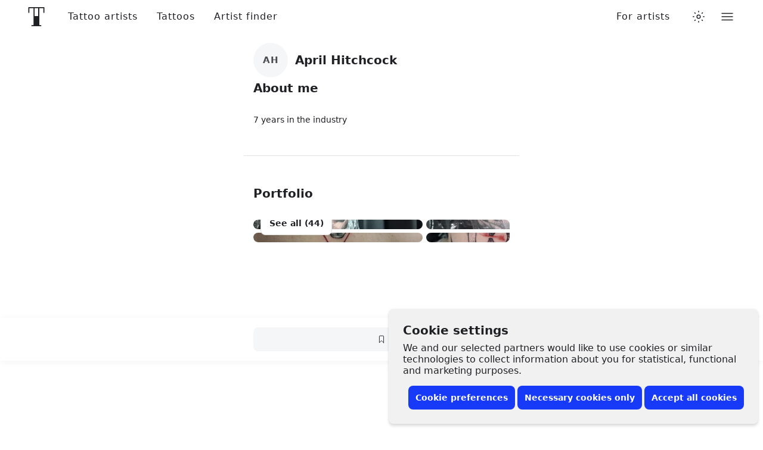

--- FILE ---
content_type: text/css
request_url: https://www.tattoodo.com/static/assets/dd78f84d.css
body_size: 6680
content:
.WXs3xRW{--image-gap:4px;position:relative;width:100%}.vcRDwEj{align-items:stretch;bottom:0;display:flex;flex-direction:row;justify-content:flex-start;left:0;position:absolute;right:0;top:0}.Jkg65Th{appearance:none;background-color:initial;background-color:var(--1246870197);border:0;border-radius:8px;flex:0;overflow:hidden;padding:0;position:relative;transition:flex var(--transition),margin-right var(--transition),opacity var(--transition);will-change:width,margin-right}.Jkg65Th.UXZEh22{cursor:pointer}.Jkg65Th.FjjSp04{flex:1;margin-right:var(--image-gap)}@media (hover:hover){.Jkg65Th.FjjSp04:not(.w4QQIwu):hover{flex:2}}.Jkg65Th.FjjSp04+.Jkg65Th.FjjSp04+.Jkg65Th.FjjSp04{margin-right:0}.Jkg65Th.w4QQIwu{flex:initial}.VyLLeRp{height:100%;left:0;object-fit:cover;position:absolute;top:0;width:100%}.xbKDPeP{appearance:none;background-color:initial;border:0;bottom:0;color:var(--2574810031);cursor:pointer;left:0;opacity:0;overflow:scroll;padding:0;position:absolute;right:0;top:0;transform:translateZ(0);z-index:3}.dBPicyZ{height:100%;width:300%}.F4CgNfU{position:relative;width:100%}.k3Gk_x7{flex-grow:1;margin:-16px 0;min-width:0;overflow:hidden;padding:16px 0}.ulUY76F{margin:-80px 0;overflow-x:auto;padding:80px 0;position:relative;scroll-snap-type:x mandatory;transform:translateZ(0)}@media only screen and (max-width:767px){.ulUY76F{height:calc(100% + 80px);min-height:0}}.SuZqVzc{align-items:flex-start;display:flex;flex-direction:row;justify-content:flex-start;width:100%}.SuZqVzc>*{flex-shrink:0;scroll-snap-align:center}.SuZqVzc.GALYS2r>*{scroll-snap-align:start}.SuZqVzc.I3iApeH>*{scroll-snap-align:end}.w9WjqLs{display:flex;flex-direction:row}.ALXO1tl{opacity:.6;pointer-events:none;transition:opacity var(--transition),transform var(--transition)}.jNrOXea{opacity:1;pointer-events:all}.jNrOXea:hover{transform:translateY(-1px)}.ALXO1tl+.ALXO1tl{margin-left:16px}.oFPLW9s{left:0;position:absolute;right:0;top:50%;z-index:2}.pa7fJ0x{position:absolute;top:50%}@media only screen and (max-width:767px){.pa7fJ0x{display:none}}.K1nTObt{left:0;transform:translateX(-50%) translateY(-50%)}.ivQFDqb{right:0;transform:translateX(50%) translateY(-50%)}.qf07eic{align-items:center;appearance:none;background-color:var(--1235219442);border:1px solid var(--981189211);border-radius:50%;color:var(--1165765287);cursor:pointer;display:flex;font-size:12px;height:40px;justify-content:center;opacity:1;padding:0;position:relative;transition:opacity var(--transition);width:40px}.qf07eic:before{border-radius:inherit;bottom:0;box-shadow:0 2px 6px 0 #0000000d,0 6px 18px #0000000d;content:"";left:0;opacity:0;pointer-events:none;position:absolute;right:0;top:0;transition:opacity var(--transition)}.qf07eic:hover:before{opacity:1}.oFPLW9s .qf07eic{animation:koRmyvY var(--transition) forwards;opacity:0}@keyframes koRmyvY{0%{opacity:0}to{opacity:1}}.qf07eic[disabled]{opacity:.6;pointer-events:none}@media only screen and (max-width:767px){.WvCD8dt{left:50%;position:relative;transform:translateX(-50%);width:100vw}}@media only screen and (max-width:767px){.CawL6Ps{padding:0 16px}}.WYPVLiC{align-items:center;display:flex;flex-direction:row;justify-content:space-between;width:100%}.zhWhBFQ{opacity:.4;pointer-events:none}.bNqJrYD{width:40px}.IQLtoEN{flex-grow:1}.IQLtoEN+.bNqJrYD{margin-left:8px}.IQLtoEN:first-child:last-child,.bNqJrYD:first-child:last-child{width:100%}.eMWSJBH{padding:8px 0}.JRsmZ1q{font-size:12px;font-weight:500;line-height:1.2;margin:0 0 4px;min-width:0;overflow:hidden;text-overflow:ellipsis;white-space:nowrap}.E903BVB{font-size:12px;font-weight:500;line-height:1.2;margin:0 0 4px;min-width:0;overflow:hidden;text-overflow:ellipsis;white-space:nowrap}.vugpDT0{color:var(--2574810031);font-size:14px;font-variant-numeric:tabular-nums;font-weight:700;letter-spacing:.0125em;line-height:1.2;white-space:nowrap}.kKLyNl2{--masonry-gap:12px;align-items:flex-start;container-type:inline-size;display:flex;flex-direction:row;justify-content:space-between;width:100%}.DP9ObUK{display:none}.KLuIBgx{margin-bottom:var(--masonry-gap)}.VaxLp9M{border-radius:8px;display:block;position:relative}.UjEbAUR{background-color:var(--1246870197);border-radius:inherit;display:block;overflow:hidden;position:relative;transform:translateZ(0);width:100%}.UjEbAUR.UG5iOLr{border:1px solid var(--981189211)}.X9Ts3Ir{animation:fOLAJ6K var(--transition) forwards;opacity:0;transform-origin:top center}@keyframes fOLAJ6K{0%{opacity:0;transform:scale(.9) translateY(8px)}to{opacity:1;transform:scale(1) translateY(0)}}.BcdyzrI{border-radius:inherit;height:100%;left:0;position:absolute;top:0;width:100%}.Bjg03gO{opacity:0;pointer-events:none;transition:opacity var(--transition)}.VaxLp9M:hover .Bjg03gO{opacity:1;pointer-events:auto}.XmMbvxZ{align-items:center;aspect-ratio:1/1;background-color:#f8f9ff;border-radius:8px;color:var(--2574810031);cursor:pointer;display:flex;flex-direction:column;justify-content:center;position:relative;width:100%;z-index:0}@media (prefers-color-scheme:dark){html.auto-theme .XmMbvxZ{background-color:#45485b}}html.dark .XmMbvxZ{background-color:#45485b}html.lights-out .XmMbvxZ{background-color:#45485b}.XmMbvxZ:before{background:linear-gradient(180deg,#cdcdcd1a,#cdcdcd33);border-radius:8px;bottom:0;box-shadow:inset 0 1px 0 #fff3,inset 0 -1px 0 #0000001a;content:"";left:0;opacity:0;position:absolute;right:0;top:0;transition:opacity var(--transition);transition-duration:.15s;z-index:-1}@media (prefers-color-scheme:dark){html.auto-theme .XmMbvxZ:before{box-shadow:inset 0 1px 0 #ffffff0d,inset 0 -1px 0 #0000001a}}html.dark .XmMbvxZ:before{box-shadow:inset 0 1px 0 #ffffff0d,inset 0 -1px 0 #0000001a}html.lights-out .XmMbvxZ:before{box-shadow:inset 0 1px 0 #ffffff0d,inset 0 -1px 0 #0000001a}.XmMbvxZ:hover:before{opacity:1}.OaEZx79{align-items:center;background-color:var(--1235219442);border-radius:50%;display:flex;font-size:20px;height:44px;justify-content:center;margin-bottom:12px;width:44px}.QRQvxDD{font-size:16px;font-weight:600;line-height:1.2;text-align:center}.HX9R10M{font-size:26px;font-weight:600;line-height:1.2;margin-bottom:40px;text-align:center;width:100%}.DD4yu_8{flex-shrink:0;margin:0 calc(var(--padding)*-1);margin-bottom:16px;overflow:hidden;width:calc(100% + var(--padding)*2)}.jUVw2MZ{margin-bottom:-40px;overflow:scroll;padding-bottom:40px;width:100%}._HsO7x5{display:flex;flex-direction:row;padding:0 var(--padding)}.ZT4FgCT{appearance:none;background-color:var(--1235219442);border:1px solid var(--981189211);border-radius:8px;color:var(--2574810031);cursor:pointer;font-size:14px;line-height:20px;padding:6px 16px;transition:color var(--transition),border-color var(--transition),background-color var(--transition);white-space:nowrap}.ZT4FgCT+.ZT4FgCT{margin-left:8px}.AqMhlA2{background-color:var(--2574810031);border-color:var(--2574810031);color:#fff}@media (prefers-color-scheme:dark){html.auto-theme .AqMhlA2{color:#202125}}html.dark .AqMhlA2{color:#202125}html.lights-out .AqMhlA2{color:#202125}.DDDfaui{background-color:#fff3d5;border-radius:8px;color:var(--1165765287);font-size:14px;padding:12px 16px;position:relative;width:100%}@media (prefers-color-scheme:dark){html.auto-theme .DDDfaui{background-color:#473300}}html.dark .DDDfaui{background-color:#473300}html.lights-out .DDDfaui{background-color:#473300}.nuO_vFb{align-items:center;display:flex;flex-direction:row}.ZVOO8OC{font-size:12px;padding:6px 10px}.DDDfaui>a{display:block}.HFSrNYs{background:#dcb247;border-radius:4px;color:#fff;display:inline-block;font-size:10px;font-weight:600;line-height:12px;margin-bottom:8px;padding:4px 6px;text-align:left;text-transform:uppercase}@media (prefers-color-scheme:dark){html.auto-theme .HFSrNYs{background-color:#816318}}html.dark .HFSrNYs{background-color:#816318}html.lights-out .HFSrNYs{background-color:#816318}.nuO_vFb .HFSrNYs{margin-bottom:0;margin-right:8px}.ZVOO8OC .HFSrNYs{margin-bottom:4px}.nuO_vFb.ZVOO8OC .HFSrNYs{margin-bottom:0;margin-right:4px}.UtV0hdN{margin-bottom:16px}.ZVOO8OC.UtV0hdN{margin-bottom:12px}.pTnOZE1{--list-padding-horizontal:16px;--list-padding-vertical:calc(var(--padding, 12px)*0.75);display:flex;flex-direction:column;font-size:16px;width:100%}.M1lALeK{--list-padding-vertical:calc(var(--list-padding-horizontal)*var(--airy))}.KicTcJL{--list-padding-horizontal:var(--padding,16px);margin:calc(var(--list-padding-horizontal)*-1);width:calc(100% + var(--list-padding-horizontal)*2)}.EMP1SUc{--list-padding-horizontal:var(--padding,16px);margin:0 calc(var(--list-padding-horizontal)*-1);width:calc(100% + var(--list-padding-horizontal)*2)}.DdwdKr6{--list-padding-vertical:var(--padding,16px);margin:calc(var(--list-padding-vertical)*-1) 0;width:calc(100% + var(--list-padding-vertical)*2)}.QS9AVlb{background-color:var(--981189211);height:1px;margin:calc(var(--list-padding-vertical)*.25) 0;width:100%}.Pt5vqF2{appearance:none;background-color:initial;border:0;color:var(--2574810031);display:block;padding:0;padding:var(--list-padding-vertical) var(--list-padding-horizontal);position:relative;text-align:left;transition:opacity var(--transition);width:100%;z-index:0}.r6DEVsi{cursor:pointer}.Pt5vqF2.URNqd8r{opacity:.6;pointer-events:none}.xxBPzmc .Pt5vqF2:not(.qayVH5i):not(:hover){opacity:.6}.Pt5vqF2.qayVH5i:before,.r6DEVsi:before{background-color:var(--3644322065);border-radius:8px;bottom:calc(var(--list-padding-vertical)*.35);content:"";left:calc(var(--list-padding-horizontal)*.3);opacity:0;pointer-events:none;position:absolute;right:calc(var(--list-padding-horizontal)*.3);top:calc(var(--list-padding-vertical)*.35);transform:scale(.94);transition:opacity var(--transition),transform var(--transition);z-index:-1}@media (prefers-color-scheme:dark){html.auto-theme .Pt5vqF2.qayVH5i:before,html.auto-theme .r6DEVsi:before{background-color:var(--3502636724)}}html.dark .Pt5vqF2.qayVH5i:before,html.dark .r6DEVsi:before{background-color:var(--3502636724)}html.lights-out .Pt5vqF2.qayVH5i:before,html.lights-out .r6DEVsi:before{background-color:var(--3502636724)}.Pt5vqF2.qayVH5i:before,.r6DEVsi:hover:before{opacity:1;transform:scale(1);transition-duration:.1s}.KicTcJL .Pt5vqF2:before{left:calc(var(--list-padding-horizontal)*.25);right:calc(var(--list-padding-horizontal)*.25)}.C9pVXJ_{align-items:center;appearance:none;background-color:initial;border:0;display:flex;flex-direction:row;gap:12px;justify-content:flex-start;line-height:1.2;padding:0;position:relative;text-align:left;transition:background-color var(--transition);width:100%;z-index:0}.xv2DMvS{align-items:center;display:flex;font-size:1.5em;height:1em;justify-content:center;width:1em}.wUk8uKC{display:flex;flex-direction:column;flex-grow:1;gap:2px;min-width:0}.Yl48Vlp{align-items:center;display:flex;flex-direction:row;font-weight:500;justify-content:flex-start;margin:0;min-width:0;overflow:hidden;text-overflow:ellipsis;white-space:nowrap}.FKApSAL{margin:0;white-space:pre-wrap}.aC3RF_s{flex-shrink:0;margin-left:auto}.sBEnSdK .wUk8uKC{color:var(--2150972227)}.QqefMDV{align-items:center;appearance:none;background-color:var(--3644322065);border:0;border-radius:15px;color:var(--3763335109);display:flex;flex-direction:row;font-size:16px;height:30px;justify-content:center;padding:0 12px;white-space:nowrap}button.QqefMDV{cursor:pointer}.u4NQcVZ{margin-right:6px}.RteGFIN{font-size:12px;font-weight:600}.g41XNM7+.g41XNM7{margin-left:0;margin-top:4px}.IGcQfZ4{margin-left:4px}.HfunIJM{align-items:center;display:flex;flex-direction:row;flex-wrap:wrap;justify-content:flex-start;margin-bottom:-4px;width:100%}.hwUCCat{margin-bottom:4px;margin-right:4px}.Gb5Jev8 .hwUCCat{margin-bottom:4px;margin-right:0;width:100%}.N4ndX1q{align-items:center;appearance:none;background-color:initial;border:0;border-radius:50%;color:var(--2574810031);cursor:pointer;display:inline-flex;font-size:1em;height:1em;justify-content:center;margin-left:4px;opacity:.6;padding:0;position:relative;transform:translateY(1px);transition:opacity var(--transition);width:1em}.N4ndX1q:hover{opacity:1}.N4ndX1q:before{content:"";height:32px;left:50%;opacity:0;position:absolute;top:50%;transform:translate(-50%,-50%);width:32px}.tzOAHJ3{align-items:center;appearance:none;background-color:initial;border:0;border-radius:50%;color:var(--2301541356);cursor:pointer;display:flex;flex-shrink:0;font-size:calc(var(--size)*.75);height:var(--size);justify-content:center;padding:0;position:relative;width:var(--size);z-index:0}@media (prefers-color-scheme:dark){html.auto-theme .tzOAHJ3{color:#fff}}html.dark .tzOAHJ3{color:#fff}html.lights-out .tzOAHJ3{color:#fff}.tzOAHJ3:before{background-color:var(--3644322065);border:1px solid var(--981189211);border-radius:50%;content:"";height:100%;left:0;opacity:0;position:absolute;top:0;transition:opacity var(--transition);width:100%;z-index:-1}.tzOAHJ3:hover:before{opacity:1}.a4vb79o{--size:60px;align-items:center;background-color:initial;border:1px solid var(--981189211);border-radius:50%;color:var(--2301541356);display:flex;font-size:calc(var(--size)*.75);height:var(--size);justify-content:center;margin:16px auto;width:var(--size)}@media (prefers-color-scheme:dark){html.auto-theme .a4vb79o{color:#fff}}html.dark .a4vb79o{color:#fff}html.lights-out .a4vb79o{color:#fff}.dV2888B{letter-spacing:.05em}.UJG92Wc{opacity:.4}.GrhvYxO{width:100%}.XWglvKM{align-items:center;display:flex;flex-direction:row;width:100%}.IvBgA4F{flex-shrink:0;margin-right:12px}.nsEbSpE{display:flex;flex-direction:column;flex-grow:1;min-width:0}.koSdDIE{align-items:center;display:flex;flex-direction:row;width:100%}.F4u_ElT,.cqhaiL8{overflow:hidden;padding-right:8px;text-overflow:ellipsis;white-space:nowrap}.cqhaiL8{font-size:20px;font-weight:600;line-height:1.4;margin:0}.no5S66T{align-items:center;display:flex;flex-shrink:0;height:1px;justify-content:center;margin-right:8px}.F4u_ElT{font-size:14px;line-height:1.4;margin:8px 0 0}.hgBisGP{background-color:var(--590345169);border-radius:16px;box-shadow:0 4px 20px 0 #00000014;margin:24px 0;padding:30px;width:100%}.ptEnf4v{color:#f7cf49}.mNpxslK{padding-top:8px;width:100%}.BrvltmP{display:none;padding-bottom:10px;padding-top:40px}@container (min-width: 1024px){.BrvltmP{display:block}}.ODeeV_4{flex-shrink:0;margin-left:auto}.xlfZCRT{margin-top:8px}.BLvnLXE{--border-pull:calc(var(--gap)*-1);padding-bottom:50px;position:relative;width:100%}@container (max-width: 1024px){.BLvnLXE{padding-top:50px}}@container (min-width: 500px){.BLvnLXE{--border-pull:0}}@container (max-width: 1024px){.BLvnLXE:first-child{margin-top:50px}}.BLvnLXE+.BLvnLXE{padding-top:50px}@container (max-width: 1024px){.BLvnLXE:before{background-color:var(--981189211);content:"";height:1px;left:var(--border-pull);position:absolute;right:var(--border-pull);top:0}}.BLvnLXE+.BLvnLXE:before{background-color:var(--981189211);content:"";height:1px;left:var(--border-pull);position:absolute;right:var(--border-pull);top:0}.YE8CUl_{margin-bottom:30px;width:100%}.rxdXgEW{align-items:center;display:flex;flex-direction:row;justify-content:flex-start;width:100%}.GGYS6il{font-weight:600;line-height:1.4;margin:0;padding-right:12px}h2.GGYS6il{font-size:20px}h3.GGYS6il{font-size:16px}.kT9QHVQ{margin-left:auto}.gDynWNJ{font-size:14px;margin:8px 0 0}.VkhtUn6{background-color:var(--3502636724);margin:0 calc(var(--gap)*-1);padding-left:var(--gap);padding-right:var(--gap);width:calc(100% + var(--gap)*2)}@container (min-width: 1024px){.VkhtUn6{border-radius:20px;margin:0;padding:30px;width:100%}}.VkhtUn6+.BLvnLXE:before,.VkhtUn6:before{display:none}.BLvnLXE.t0pwz_9{padding-top:0}.t0pwz_9:before{display:none}.sLpUvkN{align-items:center;background-color:#f8f9ff;border-radius:16px;display:flex;flex-direction:column;justify-content:center;padding:50px 20px;text-align:center;width:100%}@media (prefers-color-scheme:dark){html.auto-theme .sLpUvkN{background-color:#45485b}}html.dark .sLpUvkN{background-color:#45485b}html.lights-out .sLpUvkN{background-color:#45485b}.hp2ulVZ{font-size:32px;margin-bottom:20px}.CiMkSQj{font-size:16px;font-weight:600;line-height:1.4;margin:0 0 20px}.hbdQTV8{font-size:14px;line-height:1.4;margin:0 0 20px;max-width:100%;width:320px}.D5LMHnk{max-width:100%;width:208px}.s27GnZ_{--border-radius:8px;--tile-gap:6px;border-radius:var(--border-radius);overflow:hidden;position:relative;width:100%}.zCgHSSA{appearance:none;background-color:initial;border:0;color:var(--2574810031);display:flex;flex-direction:column;margin-right:var(--tile-gap);padding:0;width:66%}@container (min-width: 1024px){.zCgHSSA{width:40%}}.rRiqbxs{align-items:center;aspect-ratio:1/.8;background-color:var(--1246870197);border-radius:var(--border-radius);cursor:pointer;display:flex;flex-direction:column;justify-content:center;overflow:hidden;padding:8px;position:relative;width:100%;z-index:0}@container (min-width: 1024px){.rRiqbxs{aspect-ratio:1/.6}}.rRiqbxs+.rRiqbxs{margin-top:var(--tile-gap)}.lj4WXBO{background-color:#f8f9ff}@media (prefers-color-scheme:dark){html.auto-theme .lj4WXBO{background-color:#45485b}}html.dark .lj4WXBO{background-color:#45485b}html.lights-out .lj4WXBO{background-color:#45485b}.lj4WXBO:before{background:linear-gradient(180deg,#fff3,#ffffff1a);border-radius:var(--border-radius);bottom:0;box-shadow:inset 0 1px 0 #fff3,inset 0 -1px 0 #0000001a;content:"";left:0;opacity:0;position:absolute;right:0;top:0;transition:opacity var(--transition);transition-duration:.15s;z-index:-1}@media (prefers-color-scheme:dark){html.auto-theme .lj4WXBO:before{box-shadow:inset 0 1px 0 #ffffff0d,inset 0 -1px 0 #0000001a}}html.dark .lj4WXBO:before{box-shadow:inset 0 1px 0 #ffffff0d,inset 0 -1px 0 #0000001a}html.lights-out .lj4WXBO:before{box-shadow:inset 0 1px 0 #ffffff0d,inset 0 -1px 0 #0000001a}.lj4WXBO:hover:before{opacity:1}.HorgVdu{height:100%;left:0;object-fit:cover;position:absolute;top:0;width:100%}.Uc7bD2W{bottom:12px;left:12px;position:absolute;width:120px;z-index:3}.Ngjl8UB{background-color:var(--2066373192);border-radius:8px;font-size:calc(100vh - 100px);height:1em;max-width:100vw;overflow:hidden;position:relative;transition:font-size var(--transition)}.quhdW3T{height:100%;left:0;object-fit:cover;position:absolute;top:0;width:100%;z-index:1}.AnaESRI{animation:qq6U121 var(--transition) forwards;animation-duration:.4s;height:100%;left:0;object-fit:cover;opacity:0;position:absolute;top:0;width:100%;z-index:2}@keyframes qq6U121{0%{opacity:0}to{opacity:1}}.lIBhxcR>*{height:100%;left:0;object-fit:cover;position:absolute;top:0;width:100%;z-index:1}.f3WRgF0{left:50%;position:absolute;top:50%;transform:translateY(-50%) translateX(-50%);width:100vw;z-index:3}.tljKalS{align-items:center;appearance:none;background-color:var(--1235219442);border:0;border-radius:50%;color:var(--2574810031);cursor:pointer;display:flex;font-size:12px;height:40px;justify-content:center;position:absolute;top:50%;transform:translateY(-50%);transition:transform var(--transition);width:40px}.tljKalS:before{border-radius:inherit;bottom:0;box-shadow:0 2px 6px 0 #0000000d,0 6px 18px #0000000d;content:"";left:0;opacity:0;pointer-events:none;position:absolute;right:0;top:0;transition:opacity var(--transition)}.tljKalS:hover:before{opacity:1}.tljKalS:after{bottom:-20px;content:"";left:-20px;opacity:0;position:absolute;right:-20px;top:-20px}.tljKalS:hover{transform:translateY(calc(-50% - 1px))}.doP54Hc{left:40px}.RJHWYDA{right:40px}.NkKtagr{appearance:none;background-color:var(--1235219442);border:0;border-radius:8px;bottom:8px;color:var(--2574810031);cursor:pointer;font-size:20px;opacity:.6;padding:8px;position:absolute;right:8px;transition:opacity var(--transition);z-index:4}.NkKtagr:hover{opacity:1}.iGbJ2d0{align-items:center;background-color:#f8f9ff;border-radius:16px;display:flex;flex-direction:column;justify-content:center;padding:50px 20px;text-align:center;width:100%}@media (prefers-color-scheme:dark){html.auto-theme .iGbJ2d0{background-color:#45485b}}html.dark .iGbJ2d0{background-color:#45485b}html.lights-out .iGbJ2d0{background-color:#45485b}.EPwxCId{font-size:16px;font-weight:600;line-height:1.4;margin:0 0 20px}.oeF7y5w{font-size:14px;line-height:1.4;margin:0 0 20px;max-width:100%;width:320px}.yBN86T9{max-width:100%;width:208px}.hz7sXSl{font-size:14px;line-height:1.4;margin:0;white-space:pre-wrap}.dYekMbL{margin-bottom:8px;margin-top:32px}.VYEw7_3{height:8em;position:relative}.pEooBgK{display:inline-block;height:8em;margin-right:8px;position:relative}.Et1h8JB{background:#0000;border:none;border-radius:8px;cursor:pointer;display:inline-block;height:8em;overflow:hidden;padding:0;transition:opacity .2s ease}.Et1h8JB:hover{opacity:.9}.CMZivOh{border-radius:8px;height:8em;object-fit:cover}.IjyBgW2{opacity:0;position:absolute;right:6px;top:6px;z-index:2}.pEooBgK:hover .IjyBgW2{opacity:1}.AhcVbHB{align-items:center;appearance:none;background-color:#f8f9ff;border:0;border-radius:8px;color:var(--2574810031);cursor:pointer;display:flex;flex-direction:column;height:8em;justify-content:center;padding:0;position:relative;width:8em;z-index:0}@media (prefers-color-scheme:dark){html.auto-theme .AhcVbHB{background-color:#45485b}}html.dark .AhcVbHB{background-color:#45485b}html.lights-out .AhcVbHB{background-color:#45485b}.AhcVbHB:before{background:linear-gradient(180deg,#fff3,#ffffff1a);border-radius:8px;bottom:0;box-shadow:inset 0 1px 0 #fff3,inset 0 -1px 0 #0000001a;content:"";left:0;opacity:0;position:absolute;right:0;top:0;transition:opacity var(--transition);transition-duration:.15s;z-index:-1}@media (prefers-color-scheme:dark){html.auto-theme .AhcVbHB:before{box-shadow:inset 0 1px 0 #ffffff0d,inset 0 -1px 0 #0000001a}}html.dark .AhcVbHB:before{box-shadow:inset 0 1px 0 #ffffff0d,inset 0 -1px 0 #0000001a}html.lights-out .AhcVbHB:before{box-shadow:inset 0 1px 0 #ffffff0d,inset 0 -1px 0 #0000001a}.AhcVbHB:hover:before{opacity:1}.Ti7sSQ8{align-items:center;background-color:var(--1235219442);border-radius:50%;display:flex;font-size:20px;height:2.2em;justify-content:center;margin-bottom:.75em;width:2.2em}.qNuMJjp{font-size:16px;font-weight:600;line-height:1.2;text-align:center}.JrfJv_P{align-items:center;display:flex;flex-direction:row;flex-wrap:wrap;justify-content:flex-start;margin-bottom:-8px;margin-top:30px}.jmCwti6{align-items:center;background-color:var(--1235219442);border:1px solid var(--981189211);border-radius:8px;display:flex;flex-direction:row;font-size:14px;height:38px;line-height:1.4;margin-bottom:8px;margin-right:8px;padding:0 12px;transition:background-color var(--transition);white-space:nowrap}.jmCwti6:hover{background-color:var(--3502636724)}.G0S3zrG{font-size:16px;margin-right:6px}.bGzvY0D{font-size:16px;font-weight:600;margin:0 0 8px}.zOuCFyL+.bGzvY0D{margin-top:24px}.zOuCFyL{align-items:center;appearance:none;background-color:initial;border:0;color:var(--2574810031);cursor:pointer;display:flex;flex-direction:row;font-size:16px;justify-content:flex-start;padding:12px 0;position:relative;text-align:left;width:100%;z-index:1}.zOuCFyL:hover:before{background-color:var(--3502636724);border-radius:8px;bottom:2px;content:"";left:-8px;position:absolute;right:-8px;top:2px;z-index:-1}.fVg4bbX{--gap:8px;display:flex;flex-direction:row;flex-wrap:wrap;margin-bottom:32px;margin-top:20px}.fVg4bbX:last-child{margin-bottom:0}.yq08PTM{background-color:var(--3644322065);border-radius:20px;color:var(--2574810031);font-size:14px;line-height:20px;margin-bottom:var(--gap);margin-right:var(--gap);padding:10px 14px;white-space:nowrap}.x0acnwa{background-color:var(--1235219442);border:1px solid var(--981189211);border-radius:8px;color:var(--2574810031);font-size:14px;line-height:20px;margin-bottom:var(--gap);margin-right:var(--gap);padding:6px 14px;white-space:nowrap}.rYIjMZA{font-size:14px;line-height:1.4;margin:0}.Rzc9T5z{background-color:var(--1235219442);border-radius:8px;padding:12px;width:100%}@container (min-width: 1024px){.Rzc9T5z{padding:20px}}.Rzc9T5z+.Rzc9T5z{margin-top:16px}.RltQ5Yl{font-size:14px;font-weight:600;line-height:1.4;margin:0 0 14px}.q9rLH4Y{font-size:14px;line-height:1.4;margin:0;white-space:pre-wrap}.bEkvI81{margin-top:32px}.qkJCV2o{appearance:none;background-color:var(--1235219442);border:0;border-radius:8px;color:var(--2574810031);cursor:pointer;font-size:16px;font-weight:600;line-height:40px;padding:0 12px;position:relative;text-align:center;transform:translateY(0);transition:transform var(--transition);width:100%}.qkJCV2o:hover{transform:translateY(-1px)}.qkJCV2o:before{border-radius:inherit;bottom:-1px;box-shadow:0 2px 6px currentColor;content:"";left:-1px;opacity:0;position:absolute;right:-1px;top:-1px;transition:opacity var(--transition)}.qkJCV2o:hover:before{opacity:.05}.upm9thZ{align-items:center;background-color:var(--1235219442);border-radius:16px;display:flex;flex-direction:column;justify-content:center;padding:50px 20px;text-align:center;width:100%}.giLnnAY{font-size:32px;margin-bottom:20px}.EhjV08M{font-size:16px;font-weight:600;line-height:1.4;margin:0 0 20px}.Vhz8sq_{font-size:14px;line-height:1.4;margin:0 0 20px;max-width:100%;width:320px}.aXrPKSK{max-width:100%;width:208px}.vDfxcNX{position:relative;width:100%}@container (min-width: 1024px){.vDfxcNX{padding:0 55px}}.FHC9Tvu{margin:0 calc(var(--gap)*-1);min-height:0;width:calc(100% + var(--gap)*2)}@container (min-width: 1024px){.FHC9Tvu{margin:0;width:100%}}@container (max-width: 1024px){.x7P5qm6{padding:0 var(--gap)}}.GmQekgj{align-items:center;display:flex;flex-direction:row;margin-top:30px;width:100%}.bNDPY7o{align-items:center;appearance:none;background-color:var(--1235219442);border:1px solid var(--981189211);border-radius:50%;color:var(--2574810031);cursor:pointer;display:none;font-size:12px;height:40px;justify-content:center;padding:0;position:absolute;top:50%;transform:translateY(-50%);transition:opacity var(--transition);width:40px}.bNDPY7o:before{border-radius:inherit;bottom:0;box-shadow:0 2px 6px 0 #0000000d,0 6px 18px #0000000d;content:"";left:0;opacity:0;pointer-events:none;position:absolute;right:0;top:0;transition:opacity var(--transition)}.bNDPY7o:hover:before{opacity:1}@container (min-width: 1024px){.bNDPY7o{display:flex}}.bNDPY7o:disabled{opacity:.6;pointer-events:none}.Slb4lo0{left:0}._Kpd1I7{right:0}.CqD5sry{align-items:center;display:flex;justify-content:center;margin:0 auto;position:relative;z-index:2}.GOhjmr7{appearance:none;background-color:var(--3644322065);border:0;border-radius:50%;cursor:pointer;height:10px;padding:0;transition:background-color var(--transition);width:10px}.J1NmaU8{background-color:var(--2301541356)}.GOhjmr7+.GOhjmr7{margin-left:4px}.yV00awJ{background-color:var(--3502636724);border-radius:16px;padding:20px;width:100%}.yV00awJ+.yV00awJ{margin-left:8px}._mT8QNX{align-items:flex-start;display:flex;flex-direction:column;justify-content:center;min-width:0;width:100%}.vKfXom5{font-size:16px;font-weight:600;margin:0;max-width:100%;min-width:0;overflow:hidden;text-overflow:ellipsis;white-space:nowrap}.yMFbmqt{align-items:center;color:var(--3763335109);display:flex;flex-direction:row;margin-top:8px;width:100%}.FqazKBg{flex-shrink:0;font-size:11px;margin-right:8px}.EiBzcEG{font-size:14px;min-width:0;overflow:hidden;text-overflow:ellipsis;white-space:nowrap}.CkreROf{margin:20px 0;width:100%}.IBhqKE4{font-size:16px;font-weight:600;margin:40px 0 16px}.XBF6NQv{background-color:var(--1235219442);border-radius:16px;overflow:hidden}.MoObF01{background-color:var(--1246870197);display:block;position:relative}.MoObF01:before{content:"";display:block;padding-top:62.5%;width:100%}.OYNFCCI{bottom:50%;font-size:32px;left:50%;position:absolute;transform:translateX(-50%);transform-origin:bottom center;z-index:2}.YBkE3lW{height:100%;left:0;object-fit:cover;position:absolute;top:0;width:100%}.QK24nle{align-items:center;color:var(--2574810031);display:flex;flex-direction:row;padding:16px}.QdVXZVN{padding:0 16px 16px}.E1cXefQ{margin:20px 0;width:100%}.U8buNNy{align-items:flex-start;background-color:var(--590345169);border-radius:8px;color:var(--2574810031);display:flex;flex-direction:row;font-size:14px;justify-content:space-between;line-height:20px;padding:14px 20px;width:100%}.U8buNNy+.U8buNNy{margin-top:10px}.EEA0nbu{flex-basis:fit-content}.MAOqTq5{flex-basis:fit-content;font-variant-numeric:tabular-nums;padding-left:8px;text-align:right}.mObAVMJ{align-items:center;background-color:var(--3502636724);border-radius:8px;display:flex;flex-direction:row;justify-content:flex-start;padding:20px;width:100%}.mObAVMJ+.mObAVMJ{margin-top:12px}.hXt8aem{font-size:20px;margin-right:10px}.SwCj2AL{font-size:16px;line-height:1.4;white-space:nowrap}.ns4efQb{font-size:16px;font-weight:600;margin-left:auto;text-align:right;white-space:nowrap}.sv2SqsG{align-items:center;background-color:#f8f9ff;border-radius:16px;display:flex;flex-direction:column;justify-content:center;padding:50px 20px;text-align:center;width:100%}@media (prefers-color-scheme:dark){html.auto-theme .sv2SqsG{background-color:#45485b}}html.dark .sv2SqsG{background-color:#45485b}html.lights-out .sv2SqsG{background-color:#45485b}.LLBfKzy{font-size:32px;margin-bottom:20px}.qDLrpmu{font-size:16px;font-weight:600;line-height:1.4;margin:0 0 20px}.d4ZEsK1{font-size:14px;line-height:1.4;margin:0 0 20px;max-width:100%;width:320px}.M9eLfB8{max-width:100%;width:208px}.c0v7cXV{align-items:center;appearance:none;background-color:var(--1235219442);border:0;border-radius:16px;box-shadow:0 4px 20px 0 #00000024;color:var(--2574810031);display:flex;flex-direction:row;justify-content:center;margin-bottom:30px;padding:30px;transition:background-color var(--transition),box-shadow var(--transition);width:100%}button.c0v7cXV{cursor:pointer}button.c0v7cXV:hover{background-color:var(--3502636724);box-shadow:0 4px 20px 0 #00000024,inset 0 1px 1px #ffffff4d,inset 0 -1px 1px #0000000d}.g9Ghhtw{align-items:center;display:flex;flex-direction:row;justify-content:center}.u9n5G5d{color:var(--172804225);font-size:25px}._IwcELv{font-size:20px;font-weight:600;margin-left:12px;white-space:nowrap}.N0YyoHh{font-size:18px;line-height:1.2;padding-left:32px;position:relative}.N0YyoHh:before{background-color:var(--981189211);bottom:0;content:"";left:16px;position:absolute;top:0;width:1px}.NzRegYV{width:100%}.NzRegYV+.NzRegYV{padding-top:60px;position:relative}.NzRegYV+.NzRegYV:before{background-color:var(--981189211);content:"";height:1px;left:0;position:absolute;right:0;top:30px}.lw33PdG{align-items:center;display:flex;flex-direction:row;margin-bottom:12px;width:100%}.MD4O_5q{flex-grow:0;flex-shrink:0;margin-right:12px}.MaaBijV{align-items:flex-start;display:flex;flex-direction:column;flex-grow:1;justify-content:center;min-width:0}.U18VPHz{color:var(--2574810031);font-size:16px;font-weight:600;line-height:1.2;min-width:0;overflow:hidden;white-space:nowrap;width:100%}.RGhp6H3{align-items:center;display:flex;flex-direction:row;margin-top:8px}.YsVwtTm{display:flex;flex-direction:row}.lq77r_I{color:var(--172804225);font-size:20px}.lq77r_I+.lq77r_I{margin-left:6px}.v3XhChH{color:var(--3763335109);font-size:14px;line-height:20px;padding-left:28px;position:relative;white-space:nowrap}.v3XhChH:before{background-color:var(--981189211);bottom:0;content:"";left:14px;position:absolute;top:0;width:1px}.ZiWWvoA{color:var(--2574810031);font-size:14px;line-height:1.4;margin:0 0 12px}.I7agsdV{--height:320px;--gap:8px;display:flex;flex-direction:column;font-size:var(--height);justify-content:stretch}.iGi_lXj{appearance:none;background-color:var(--1246870197);border:0;border-radius:8px;cursor:pointer;font-size:var(--portfolio-height);height:1em;overflow:hidden;padding:0;position:relative}.iGi_lXj+.iGi_lXj{margin-left:var(--gap)}.fnzVlWw{height:100%;left:0;object-fit:cover;position:absolute;top:0;width:100%}.ttzV0Fx{align-items:center;background-color:#f8f9ff;border-radius:16px;display:flex;flex-direction:column;justify-content:center;padding:50px 20px;text-align:center;width:100%}@media (prefers-color-scheme:dark){html.auto-theme .ttzV0Fx{background-color:#45485b}}html.dark .ttzV0Fx{background-color:#45485b}html.lights-out .ttzV0Fx{background-color:#45485b}.q7ZUlL2{font-size:32px;margin-bottom:20px}.vpral99{font-size:16px;font-weight:600;line-height:1.4;margin:0 0 20px}.gkboDPH{font-size:14px;line-height:1.4;margin:0 0 20px;max-width:100%;width:320px}.akA1FYW{max-width:100%;width:208px}.JBCJK_j{display:flex;flex-direction:row;justify-content:space-between;margin-top:30px;max-width:100%;width:480px}.hLb_XJJ{width:calc(50% - 4px)}.QiW5iK3{container-type:inline-size;padding-top:16px;width:100%}.DwkBq4h{--portfolio-height:auto;--gap:8px;border-radius:8px;height:var(--portfolio-height);margin:0 auto 24px;max-width:100%;overflow:hidden;position:relative;width:430px}@container (min-width: 1024px){.DwkBq4h{--portfolio-height:200px;width:100%}}@container (min-width: 1280px){.DwkBq4h{--portfolio-height:310px}}.FsnvaiZ{align-items:center;background-color:var(--3502636724);display:flex;font-size:32px;height:100%;justify-content:center;left:0;position:absolute;top:0;width:100%;z-index:2}.peM3FZr{bottom:12px;left:12px;position:absolute;width:120px;z-index:3}@container (min-width: 1024px){.sQlK2UP{display:none}}.e6kdepL{display:none}@container (min-width: 1024px){.e6kdepL{display:block}}.YA73szW{appearance:none;background-color:var(--1246870197);border:0;border-radius:8px;color:var(--2574810031);cursor:pointer;font-size:var(--portfolio-height);height:1em;overflow:hidden;padding:0;position:relative}.YA73szW+.YA73szW{margin-left:var(--gap)}.Si48O9K{height:100%;left:0;object-fit:cover;position:absolute;top:0;width:100%}.OM5ds14{margin:0 auto;max-width:100%;width:430px}@container (min-width: 1024px){.OM5ds14{align-items:flex-start;display:flex;flex-direction:row;width:100%}}.ATcQcMQ{width:100%}@container (min-width: 1024px){.ATcQcMQ{flex-shrink:0;margin-right:90px;position:sticky;top:72px;width:320px}}.kF0YghU{min-height:400px;min-width:0;width:100%}@container (min-width: 1024px){.kF0YghU{flex-grow:1;width:auto}}.LH9EMLk{background-color:var(--827732822);bottom:0;box-shadow:0 2px 12px 0 #0000000d;padding:16px;position:sticky;width:100%;z-index:3}@container (min-width: 1024px){.LH9EMLk{display:none}}.GGmU5rk{margin:0 auto;max-width:100%;width:430px}.DoJixAR{align-items:center;background-color:#f8f9ff;border-radius:16px;display:flex;flex-direction:column;justify-content:center;margin-bottom:24px;padding:50px 20px;text-align:center;width:100%}@media (prefers-color-scheme:dark){html.auto-theme .DoJixAR{background-color:#45485b}}html.dark .DoJixAR{background-color:#45485b}html.lights-out .DoJixAR{background-color:#45485b}.TRlOmIq{font-size:32px;margin-bottom:20px}.e5NwMrD{font-size:16px;font-weight:600;line-height:1.4;margin:0 0 20px}.CYyXjLy{font-size:14px;line-height:1.4;margin:0 0 20px;max-width:100%;width:320px}.OjXlfc0{max-width:100%;width:208px}._RnBo5Z{align-items:center;appearance:none;background-color:var(--1235219442);border:1px solid var(--981189211);border-radius:50%;color:var(--2574810031);cursor:pointer;display:none;font-size:11px;height:40px;justify-content:center;opacity:1;padding:0;position:absolute;top:50%;transform:translateY(-50%);transition:background-color var(--transition),opacity var(--transition);width:40px}@container (min-width: 1024px){._RnBo5Z{display:flex}}._RnBo5Z:hover{background-color:var(--3502636724)}.jiZIgAV{left:16px}.JSRSWIl{right:16px}._RnBo5Z:disabled{opacity:0;pointer-events:none}.sxQ9JvW{align-items:center;cursor:pointer;display:flex;gap:8px;margin-bottom:16px;max-width:100%;position:relative;width:max-content;z-index:0}.hpqH6Wk{width:40px}.Rzxt30r{font-size:16px;font-weight:600;line-height:1.2;margin-right:8px;text-align:left}.lBqH9Gh{align-items:center;background-color:var(--1235219442);border-radius:50%;display:flex;font-size:20px;height:2.2em;justify-content:center;margin-bottom:.75em;width:2.2em}.RFMuFK0{font-size:16px;font-weight:600;line-height:1.2;text-align:center}
/*# sourceMappingURL=f7bb5085.js.map*/

--- FILE ---
content_type: text/javascript
request_url: https://www.tattoodo.com/static/assets/5405a229.js
body_size: 4869
content:
(self.webpackChunktattoodo_web=self.webpackChunktattoodo_web||[]).push([[29009],{88498:(e,t,n)=>{"use strict";n.d(t,{K:()=>u});var r=n(98661),a=n(94184),o=n.n(a),i=n(22217),l=n(85990);const s={actionButton:"CG9XVOd",actionButtonNegative:"JlWwPHv",actionButtonPrimary:"KbYBbSm"};function u(e){let{icon:t,rotateIcon:n,onClick:a,disabled:u=!1,title:c,type:d="button",negative:m=!1,primary:g=!1,loading:p=!1}=e;return r.default.createElement("button",{type:"submit"===d?"submit":"reset"===d?"reset":"button",className:o()(s.actionButton,m&&s.actionButtonNegative,g&&s.actionButtonPrimary),onClick:a,disabled:u,title:c},p?r.default.createElement(l.Z,null):r.default.createElement(i.Z,{name:t,rotate:n}))}},30311:(e,t,n)=>{"use strict";n.d(t,{Z:()=>i});var r=n(98661),a=n(25926);function o(){return o=Object.assign?Object.assign.bind():function(e){for(var t=1;t<arguments.length;t++){var n=arguments[t];for(var r in n)Object.prototype.hasOwnProperty.call(n,r)&&(e[r]=n[r])}return e},o.apply(this,arguments)}const i=(0,r.memo)((function(e){let{children:t,onVisible:n,onInVisible:i,tagName:l="div",removeObserverOnVisible:s=!0,...u}=e;const c=(0,r.useRef)(),d=(0,a.S)(c,s);(0,r.useEffect)((()=>d?null==n?void 0:n():null==i?void 0:i()),[d]);const m=l;return r.default.createElement(m,o({ref:c},u),t)}))},68606:(e,t,n)=>{"use strict";n.d(t,{Z:()=>w});var r=n(98661),a=n(94184),o=n.n(a);var i=n(50348),l=n(9622),s=n(10203);let u;try{u=Boolean(n.m[60930])}catch(e){u=!1}const c=(0,s.Z)({displayName:"AsyncAutoSizeImageModal",initialComponent:u?n(60930).default:null,loadComponent:()=>Promise.all([n.e(84189),n.e(334)]).then(n.bind(n,60930)).then((e=>e.default)).catch(l.Z),chunkName:"AutoSizeImageModal"});var d=n(85990);const m="We09vCd",g="SlylhWl",p="aLhxuoH",f="XkSYAw8",h="uX16qgY";function v(){return v=Object.assign?Object.assign.bind():function(e){for(var t=1;t<arguments.length;t++){var n=arguments[t];for(var r in n)Object.prototype.hasOwnProperty.call(n,r)&&(e[r]=n[r])}return e},v.apply(this,arguments)}const b=(0,r.memo)((function(e){let{style:t,className:n,src:a,preloaded:o,children:i}=e;const[l,s]=(0,r.useState)(!1),u=(0,r.useMemo)((()=>({url:a})),[a]),d=(0,r.useCallback)((async()=>{s(!0)}),[u]),m=(0,r.useCallback)((()=>{s(!1)}),[]);return r.default.createElement(r.default.Fragment,null,l?r.default.createElement(c,{onClose:m,image:u,preloaded:o}):null,r.default.createElement("button",{type:"button",onClick:d,style:t,className:n},i))})),w=(0,r.memo)((function(e){let{src:t,name:n,imageSize:a,size:l,light:s,inputBackground:u,itemProp:c,preload:w,highPriority:y,loading:E,lazy:j=!0,borderRadius:k,withModal:P}=e;const[A,x]=(0,r.useState)(!0),I=o()(m,s&&g,u&&p),O=(0,r.useMemo)((()=>({...l?"number"==typeof l?{fontSize:`${l}px`}:{fontSize:l}:{},...k?{borderRadius:k}:{}})),[l,k]),C=(0,r.useMemo)((()=>a||("number"==typeof l?2*l:"string"==typeof l&&l.endsWith("px")?parseInt(l,10):void 0)),[a,l]),S=(0,r.useCallback)((()=>{x(!1)}),[]),$=r.default.createElement(i.Z,v({},c?{itemProp:c}:{},{preload:w,highPriority:y,lazy:j,src:t,alt:n,className:h,onError:S,size:C})),R=r.default.createElement(r.default.Fragment,null,r.default.createElement("span",{className:f},E?r.default.createElement(d.Z,{size:"1.5em"}):function(){let e=arguments.length>0&&void 0!==arguments[0]?arguments[0]:"",t=arguments.length>1&&void 0!==arguments[1]?arguments[1]:2;const n=null==e?void 0:e.trim().split(/\s+/);return null!=n&&n.length?1===n.length?Array.from(n[0]).slice(0,t).join(""):n.slice(0,t).map((e=>Array.from(e)[0])).join(""):""}(n)),t&&A?$:null);return P&&t?r.default.createElement(b,{style:O,preloaded:$,className:I,src:t},R):r.default.createElement("div",{style:O,className:I},R)}))},26778:(e,t,n)=>{"use strict";n.d(t,{d:()=>o});var r=n(98661),a=n(61575);function o(e){let{items:t}=e;const n={"@context":"http://schema.org","@type":"BreadcrumbList",itemListElement:t.map(((e,t)=>({"@type":"ListItem",position:t+1,name:e.name,item:e.item})))};return r.default.createElement(a.h,{data:n})}},65628:(e,t,n)=>{"use strict";n.r(t),n.d(t,{default:()=>E});var r=n(98661),a=n(55598),o=n(5580),i=n(6896),l=n(80839),s=n(38499),u=n(14185),c=n(36131),d=n(66646),m=n(57684),g=n(8312),p=n(53815),f=n(26778),h=n(36473),v=n(22580),b=n(41359);const w=e=>{var t,n;const r=e.locations[0],a=(null==r||null===(t=r.location)||void 0===t?void 0:t.lat)&&(null==r||null===(n=r.location)||void 0===n?void 0:n.lon);return{"@context":"http://schema.org","@type":"TattooParlor",name:e.name,image:e.image_url,url:(0,b.NC)({username:e.username,user_type:"artist"}),description:e.biography,address:{"@type":"PostalAddress",streetAddress:r.address,addressLocality:r.city,addressCountry:r.country},...a?{geo:{"@type":"GeoCoordinates",latitude:parseFloat(r.location.lat),longitude:parseFloat(r.location.lon)}}:{},...e.review_count?{aggregateRating:{"@type":"AggregateRating",ratingValue:e.review_average,reviewCount:e.review_count}}:{}}};function y(e){let{profile:t}=e;return r.default.createElement("script",{type:"application/ld+json",dangerouslySetInnerHTML:{__html:JSON.stringify(w(t))}})}function E(){var e;const t=(0,m.o)(),{username:n}=(0,o.UO)(),{data:b}=(0,l.sj)((async()=>(0,g.Q)(n,{searchSessionId:t}).catch((()=>"404"))),["artist_profile",n,t]);if((0,s.j)(n),(0,u.i)(n),(0,d.e)(n),(0,c.H)(n),(0,i.A)(n),"404"===b)return r.default.createElement(h.Z,{code:404});const w=(null==b||null===(e=b.locations)||void 0===e?void 0:e.length)>0,E=b?[{name:"Home",item:a.Z.origin},{name:"Tattoo Artists",item:`${a.Z.origin}tattoo-artists`},{name:b.name,item:`${a.Z.origin}artists/${n}`}]:[];return r.default.createElement(r.default.Fragment,null,b?r.default.createElement(v.T,{artist:b}):null,b?r.default.createElement(f.d,{items:E}):null,r.default.createElement(p.v,{profile:b,username:n}),w?r.default.createElement(y,{profile:b}):null,r.default.createElement("div",{style:{height:"150px"}}))}},22580:(e,t,n)=>{"use strict";n.d(t,{T:()=>u});var r=n(98661),a=n(34078),o=n.n(a),i=n(55598),l=n(71674),s=n(54960);function u(e){let{artist:t,isBookPage:n}=e;const a=(0,r.useMemo)((()=>{if(n)return`Book an appointment with ${t.name||t.username}`;const e=[t.name||t.username,"Tattoo Artist"];return t.bookings_allowed&&e.push("Book Now!"),e.join(" • ")}),[t,n]),u=o()(i.Z.origin,"artists",t.username),c=(0,r.useMemo)((()=>{const e=[{property:"og:title",content:a},{property:"og:url",content:u},{property:"og:type",content:"profile"}];return t.image_url&&e.push({property:"og:image",content:(0,l.jb)(t.image_url,{"max-w":600})}),e}),[a,u,t]);return r.default.createElement(s.Z,{title:a,meta:c})}},25926:(e,t,n)=>{"use strict";n.d(t,{S:()=>s});var r=n(98661),a=n(35729);let o=null;const i=()=>o||(o=new IntersectionObserver(l,{rootMargin:"0px 0px",threshold:1e-4}));function l(e,t){e.forEach((e=>e.isIntersecting?(e.target.removeObserverOnVisible&&t.unobserve(e.target),e.target.onVisible&&e.target.onVisible()):e.target.onInVisible&&e.target.onInVisible()))}const s=function(e){let t=!(arguments.length>1&&void 0!==arguments[1])||arguments[1];const[n,o]=(0,r.useState)(!1);return(0,r.useEffect)((()=>{if(!e.current)return;let n=!1;e.current.removeObserverOnVisible=t,e.current.onVisible=()=>o(!0),e.current.onInVisible=()=>o(!1);let r=!1;return(0,a.i)().then((()=>{r=!0,n||i().observe(e.current)})),()=>{var t;n=!0,r&&(t=e.current)&&i().unobserve(t)}}),[e.current,o]),n}},30683:(e,t,n)=>{"use strict";n.d(t,{k:()=>a});var r=n(98661);const a=function(){let e=arguments.length>0&&void 0!==arguments[0]?arguments[0]:(new Date).getTime();const[t,n]=(0,r.useState)(e);return[t,(0,r.useCallback)((e=>{if("number"==typeof e)return n(e);n((new Date).getTime())}),[])]}},47678:(e,t,n)=>{"use strict";n.d(t,{i:()=>o});var r=n(98661);const a=()=>{var e,t;return{width:(null===(e=n.g.window)||void 0===e?void 0:e.innerWidth)||0,height:(null===(t=n.g.window)||void 0===t?void 0:t.innerHeight)||0}},o=function(){const[e,t]=(0,r.useState)(a());return(0,r.useEffect)((()=>{let e;const r=()=>{clearTimeout(e),e=setTimeout((()=>t(a())),100)};return n.g.window.addEventListener("resize",r),()=>n.g.window.removeEventListener("resize",r)}),[]),e}},80799:(e,t,n)=>{"use strict";n.d(t,{Z:()=>o});var r=n(55598),a=n(71674);function o(){let e=arguments.length>0&&void 0!==arguments[0]?arguments[0]:"",t=arguments.length>1&&void 0!==arguments[1]?arguments[1]:null,n=arguments.length>2&&void 0!==arguments[2]?arguments[2]:{};if(!e)return e;if(e.includes(".cloudfront.net"))return(0,a.jb)(e,{...t?{w:t}:{},...n});const o=e.match(new RegExp("http(s)://(.){3}.tattoodo.com/images/","gi"));if(!o||!o.length)return e;const i=r.Z.cdn.static_images,l=e.replace(/http(s):\/\/(.){3}\.tattoodo\.com\//gi,"");return(0,a.jb)(`${i}${l}`,{...t?{w:t}:{},...n})}},53975:(e,t,n)=>{"use strict";n.d(t,{F1:()=>a,gI:()=>r});const r=(e,t)=>{const n=null==e?void 0:e.match(new RegExp(`<${t}[\\s\\S]*?>([\\s\\S]*?)</${t}>`,"i"));return n?n.pop():null},a=e=>(""+(e||"")).replace(/&/g,"&amp;").replace(/'/g,"&apos;").replace(/"/g,"&quot;").replace(/</g,"&lt;").replace(/>/g,"&gt;")},71674:(e,t,n)=>{"use strict";n.d(t,{KX:()=>s,OT:()=>a,Q8:()=>h,R8:()=>g,Tu:()=>p,Xh:()=>o,fN:()=>l,hA:()=>c,jb:()=>b,sA:()=>u});var r=n(41359);const a=[1.5,2,3],o=async e=>{const[t,n]=await Promise.all([v(e),m(e)]),r="image/png"===s(null==e?void 0:e.name)?"image/png":"image/jpeg";return await i(t,n,r)},i=async(e,t,n)=>{if(!Boolean(null==t?void 0:t.rotate))return e;const r=await d(e.url);return await f(r,t,n||"image/jpeg")},l=e=>{let{url:t,name:n=(new Date).getTime(),type:r}=e,a=r,o=`${n}`;if(!a){const e=/^data:(.+);base64,/gi.exec(t);a=null==e?void 0:e[1]}if(!a){const e=/.+\.(png|jpg|jpeg|gif|)$/gi.exec(t),n=null==e?void 0:e[1];a=n?`image/${n}`:a}return!o.includes(".")&&a&&(o=`${n}.${a.replace("image/","")}`),fetch(t).then((e=>e.blob())).then((e=>new File([e],o,{type:a})))},s=e=>{const t=e.split("?")[0],n=/.+\.(png|jpg|jpeg|gif|)$/gi.exec(t);return(null==n?void 0:n[1])&&`image/${null==n?void 0:n[1]}`},u=e=>{const t=e.split("?")[0],n=null==t?void 0:t.split("/");return n[n.length-1]},c=e=>/^data:image\/[^;]+;base64,/gi.test(e),d=e=>new Promise((t=>{const n=new Image;n.onload=()=>{t(n)},n.src=e})),m=e=>new Promise(((t,r)=>n.e(67123).then(n.t.bind(n,67123,23)).then((e=>e.default)).then((n=>n(e,((e,n)=>{e&&r(new Error(e)),t(n)})))))),g=function(e){let t=arguments.length>1&&void 0!==arguments[1]?arguments[1]:1280,n=arguments.length>2&&void 0!==arguments[2]?arguments[2]:1280;return new Promise((r=>{const a=new Image;a.onload=()=>{const e=document.createElement("canvas"),o=e.getContext("2d"),{width:i,height:l}=a,s=Math.min(t/i,n/l);e.width=i*s,e.height=l*s,o.drawImage(a,0,0,e.width,e.height),r(e.toDataURL())},a.src=e}))},p=async(e,t,n)=>{const r=await h(e),a=await g(r,t,n);return await l({url:a,name:e.name,type:null==e?void 0:e.type})},f=(e,t,n)=>new Promise((r=>{const a=document.createElement("canvas"),o=e.naturalWidth,i=e.naturalHeight,l=t.rotate*Math.PI,s=o/2,u=i/2;a.width=o,a.height=i,requestAnimationFrame((()=>{const t=a.getContext("2d");t.clearRect(0,0,i,o),t.translate(s,u),t.rotate(l),t.drawImage(e,-s,-u),t.rotate(-l);const c=a.toDataURL(n);r({url:c,width:o,height:i})}))})),h=e=>new Promise((t=>{const n=new FileReader;n.onload=e=>t(e.target.result),n.readAsDataURL(e)})),v=e=>new Promise((t=>{const n=new FileReader;n.onload=e=>{const n=new Image;n.onload=()=>{URL.revokeObjectURL(n.src),t({url:e.target.result,width:n.width,height:n.height})},n.src=e.target.result},n.readAsDataURL(e)})),b=function(){let e=arguments.length>0&&void 0!==arguments[0]?arguments[0]:"",t=arguments.length>1?arguments[1]:void 0;if(!e)return e;const n=/(http|https):\/\/.+/gi.test(e),a=e.includes("cloudfront.net"),o=c(e);return!e.endsWith(".gif")&&n&&!o&&a?(0,r.bA)(e,t):e}},35729:(e,t,n)=>{"use strict";n.d(t,{i:()=>r});const r=()=>{if("IntersectionObserver"in(n.g.window||{}))return Promise.resolve();let e;try{e=Boolean(n.m[66337])}catch(t){e=!1}return e?Promise.resolve(n(66337)):new Promise((e=>{n.e(43653).then((t=>{n(66337),e()}).bind(null,n)).catch(n.oe)}))}},83529:(e,t,n)=>{"use strict";n.d(t,{X:()=>l});var r=n(34078),a=n.n(r),o=n(55598),i=n(41359);const l=e=>{const t=`${e.lon},${e.lat},${e.zoom||14},0`,n=a()("https://api.mapbox.com/styles/v1/skogge/clski917t00dp01qucq0cf5jp/static/",t,e.size||"628x400"),r={access_token:o.Z.mapbox.token};return(0,i.bA)(n,r)}},73431:e=>{var t=.1,n="function"==typeof Float32Array;function r(e,t){return 1-3*t+3*e}function a(e,t){return 3*t-6*e}function o(e){return 3*e}function i(e,t,n){return((r(t,n)*e+a(t,n))*e+o(t))*e}function l(e,t,n){return 3*r(t,n)*e*e+2*a(t,n)*e+o(t)}function s(e){return e}e.exports=function(e,r,a,o){if(!(0<=e&&e<=1&&0<=a&&a<=1))throw new Error("bezier x values must be in [0, 1] range");if(e===r&&a===o)return s;for(var u=n?new Float32Array(11):new Array(11),c=0;c<11;++c)u[c]=i(c*t,e,a);function d(n){for(var r=0,o=1;10!==o&&u[o]<=n;++o)r+=t;--o;var s=r+(n-u[o])/(u[o+1]-u[o])*t,c=l(s,e,a);return c>=.001?function(e,t,n,r){for(var a=0;a<4;++a){var o=l(t,n,r);if(0===o)return t;t-=(i(t,n,r)-e)/o}return t}(n,s,e,a):0===c?s:function(e,t,n,r,a){var o,l,s=0;do{(o=i(l=t+(n-t)/2,r,a)-e)>0?n=l:t=l}while(Math.abs(o)>1e-7&&++s<10);return l}(n,r,r+t,e,a)}return function(e){return 0===e?0:1===e?1:i(d(e),r,o)}}}}]);
